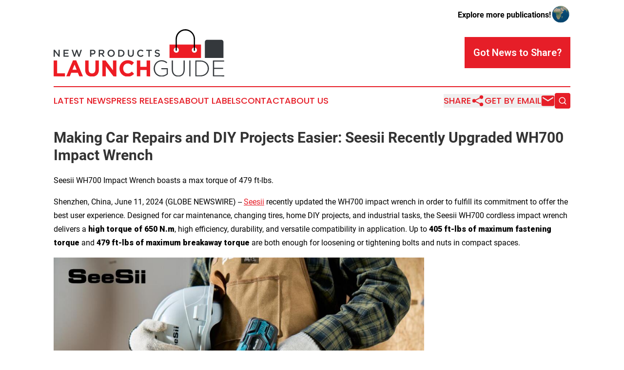

--- FILE ---
content_type: text/html;charset=utf-8
request_url: https://www.newproductslaunchguide.com/article/719071631-making-car-repairs-and-diy-projects-easier-seesii-recently-upgraded-wh700-impact-wrench
body_size: 9892
content:
<!DOCTYPE html>
<html lang="en">
<head>
  <title>Making Car Repairs and DIY Projects Easier: Seesii Recently Upgraded WH700 Impact Wrench | New Products Launch Guide</title>
  <meta charset="utf-8">
  <meta name="viewport" content="width=device-width, initial-scale=1">
    <meta name="description" content="New Products Launch Guide is an online news publication focusing on consumer goods: Bringing you the latest news on consumer products">
    <link rel="icon" href="https://cdn.newsmatics.com/agp/sites/newproductslaunchguide-favicon-1.png" type="image/png">
  <meta name="csrf-token" content="AMP_IQcPwDzMy388vyReREO1VAzeI3sHrr3z0qqoTgs=">
  <meta name="csrf-param" content="authenticity_token">
  <link href="/css/styles.min.css?v6eb3bc323562751890e3a74b24e16ad07f30b1f7" rel="stylesheet" data-turbo-track="reload">
  <link rel="stylesheet" href="/plugins/vanilla-cookieconsent/cookieconsent.css?v6eb3bc323562751890e3a74b24e16ad07f30b1f7">
  
<style type="text/css">
    :root {
        --color-primary-background: rgba(230, 30, 40, 0.2);
        --color-primary: #e61e28;
        --color-secondary: #34383c;
    }
</style>

  <script type="importmap">
    {
      "imports": {
          "adController": "/js/controllers/adController.js?v6eb3bc323562751890e3a74b24e16ad07f30b1f7",
          "alertDialog": "/js/controllers/alertDialog.js?v6eb3bc323562751890e3a74b24e16ad07f30b1f7",
          "articleListController": "/js/controllers/articleListController.js?v6eb3bc323562751890e3a74b24e16ad07f30b1f7",
          "dialog": "/js/controllers/dialog.js?v6eb3bc323562751890e3a74b24e16ad07f30b1f7",
          "flashMessage": "/js/controllers/flashMessage.js?v6eb3bc323562751890e3a74b24e16ad07f30b1f7",
          "gptAdController": "/js/controllers/gptAdController.js?v6eb3bc323562751890e3a74b24e16ad07f30b1f7",
          "hamburgerController": "/js/controllers/hamburgerController.js?v6eb3bc323562751890e3a74b24e16ad07f30b1f7",
          "labelsDescription": "/js/controllers/labelsDescription.js?v6eb3bc323562751890e3a74b24e16ad07f30b1f7",
          "searchController": "/js/controllers/searchController.js?v6eb3bc323562751890e3a74b24e16ad07f30b1f7",
          "videoController": "/js/controllers/videoController.js?v6eb3bc323562751890e3a74b24e16ad07f30b1f7",
          "navigationController": "/js/controllers/navigationController.js?v6eb3bc323562751890e3a74b24e16ad07f30b1f7"          
      }
    }
  </script>
  <script>
      (function(w,d,s,l,i){w[l]=w[l]||[];w[l].push({'gtm.start':
      new Date().getTime(),event:'gtm.js'});var f=d.getElementsByTagName(s)[0],
      j=d.createElement(s),dl=l!='dataLayer'?'&l='+l:'';j.async=true;
      j.src='https://www.googletagmanager.com/gtm.js?id='+i+dl;
      f.parentNode.insertBefore(j,f);
      })(window,document,'script','dataLayer','GTM-KGCXW2X');
  </script>

  <script>
    window.dataLayer.push({
      'cookie_settings': 'delta'
    });
  </script>
</head>
<body class="df-5 is-subpage">
<noscript>
  <iframe src="https://www.googletagmanager.com/ns.html?id=GTM-KGCXW2X"
          height="0" width="0" style="display:none;visibility:hidden"></iframe>
</noscript>
<div class="layout">

  <!-- Top banner -->
  <div class="max-md:hidden w-full content universal-ribbon-inner flex justify-end items-center">
    <a href="https://www.affinitygrouppublishing.com/" target="_blank" class="brands">
      <span class="font-bold text-black">Explore more publications!</span>
      <div>
        <img src="/images/globe.png" height="40" width="40" class="icon-globe"/>
      </div>
    </a>
  </div>
  <header data-controller="hamburger">
  <div class="content">
    <div class="header-top">
      <div class="flex gap-2 masthead-container justify-between items-center">
        <div class="mr-4 logo-container">
          <a href="/">
              <img src="https://cdn.newsmatics.com/agp/sites/newproductslaunchguide-logo-1.svg" alt="New Products Launch Guide"
                class="max-md:!h-[60px] lg:!max-h-[115px]" height="110"
                width="auto" />
          </a>
        </div>
        <button class="hamburger relative w-8 h-6">
          <span aria-hidden="true"
            class="block absolute h-[2px] w-9 bg-[--color-primary] transform transition duration-500 ease-in-out -translate-y-[15px]"></span>
          <span aria-hidden="true"
            class="block absolute h-[2px] w-7 bg-[--color-primary] transform transition duration-500 ease-in-out translate-x-[7px]"></span>
          <span aria-hidden="true"
            class="block absolute h-[2px] w-9 bg-[--color-primary] transform transition duration-500 ease-in-out translate-y-[15px]"></span>
        </button>
        <a href="/submit-news" class="max-md:hidden button button-upload-content button-primary w-fit">
          <span>Got News to Share?</span>
        </a>
      </div>
      <!--  Screen size line  -->
      <div class="absolute bottom-0 -ml-[20px] w-screen h-[1px] bg-[--color-primary] z-50 md:hidden">
      </div>
    </div>
    <!-- Navigation bar -->
    <div class="navigation is-hidden-on-mobile" id="main-navigation">
      <div class="w-full md:hidden">
        <div data-controller="search" class="relative w-full">
  <div data-search-target="form" class="relative active">
    <form data-action="submit->search#performSearch" class="search-form">
      <input type="text" name="query" placeholder="Search..." data-search-target="input" class="search-input md:hidden" />
      <button type="button" data-action="click->search#toggle" data-search-target="icon" class="button-search">
        <img height="18" width="18" src="/images/search.svg" />
      </button>
    </form>
  </div>
</div>

      </div>
      <nav class="navigation-part">
          <a href="/latest-news" class="nav-link">
            Latest News
          </a>
          <a href="/press-releases" class="nav-link">
            Press Releases
          </a>
          <a href="/about-labels" class="nav-link">
            About Labels
          </a>
          <a href="/contact" class="nav-link">
            Contact
          </a>
          <a href="/about" class="nav-link">
            About Us
          </a>
      </nav>
      <div class="w-full md:w-auto md:justify-end">
        <div data-controller="navigation" class="header-actions hidden">
  <button class="nav-link flex gap-1 items-center" onclick="window.ShareDialog.openDialog()">
    <span data-navigation-target="text">
      Share
    </span>
    <span class="icon-share"></span>
  </button>
  <button onclick="window.AlertDialog.openDialog()" class="nav-link nav-link-email flex items-center gap-1.5">
    <span data-navigation-target="text">
      Get by Email
    </span>
    <span class="icon-mail"></span>
  </button>
  <div class="max-md:hidden">
    <div data-controller="search" class="relative w-full">
  <div data-search-target="form" class="relative active">
    <form data-action="submit->search#performSearch" class="search-form">
      <input type="text" name="query" placeholder="Search..." data-search-target="input" class="search-input md:hidden" />
      <button type="button" data-action="click->search#toggle" data-search-target="icon" class="button-search">
        <img height="18" width="18" src="/images/search.svg" />
      </button>
    </form>
  </div>
</div>

  </div>
</div>

      </div>
      <a href="/submit-news" class="md:hidden uppercase button button-upload-content button-primary w-fit">
        <span>Got News to Share?</span>
      </a>
      <a href="https://www.affinitygrouppublishing.com/" target="_blank" class="nav-link-agp">
        Explore more publications!
        <img src="/images/globe.png" height="35" width="35" />
      </a>
    </div>
  </div>
</header>

  <div id="main-content" class="content">
    <div id="flash-message"></div>
    <h1>Making Car Repairs and DIY Projects Easier: Seesii Recently Upgraded WH700 Impact Wrench</h1>
<div class="press-release">
  <h2>Seesii WH700 Impact Wrench boasts a max torque of 479 ft-lbs.</h2>
      <p>Shenzhen, China, June  11, 2024  (GLOBE NEWSWIRE) -- <a href="https://www.globenewswire.com/Tracker?data=wpe_Tzgd_RcUlFJQYqS8xXNPh_7sHVTBRVrofmYfbW1-WSPTw7MeOuyLx8sFm1dfLhZa76oOTIH0LaSDJKCgcw==" rel="nofollow" target="_blank">Seesii</a>&#xA0;recently updated the WH700 impact wrench in order to fulfill its commitment to offer the best user experience. Designed for car maintenance, changing tires, home DIY projects, and industrial tasks, the Seesii WH700 cordless impact wrench delivers a&#xA0;<strong><b>high torque of 650 N.m</b></strong>, high efficiency, durability, and versatile compatibility in application. Up to&#xA0;<strong><b>405 ft-lbs of maximum fastening torque</b></strong>&#xA0;and&#xA0;<strong><b>479 ft-lbs of maximum breakaway torque</b></strong>&#xA0;are both enough for loosening or tightening bolts and nuts in compact spaces.&#xA0;  </p>    <p align="left"><img height="505" src="https://api.contentsyndicate.net/uploads/stonesPR/editor_image/51f0fb28-d21a-4053-820d-2d17f4bb31db.jpg" width="760">&#xA0; &#xA0; &#xA0; &#xA0; &#xA0; &#xA0; &#xA0; &#xA0; &#xA0; &#xA0; &#xA0; &#xA0; &#xA0; &#xA0; &#xA0; &#xA0; &#xA0; &#xA0; &#xA0; &#xA0; &#xA0; &#xA0; &#xA0; <br></p>    <p align="left">Seesii&#x2019;s&#xA0;<strong><b>upgraded brushless motor</b></strong>&#xA0;and&#xA0;<strong><b>large-capacity 4.0 lithium-ion batteries</b></strong>&#xA0;bring about a 53.5% increase in running time and a 50% increase in battery life. The WH700 impact wrench weighs just 4.12 pounds, and its good size is 7.87*8.78*2.76 inches (bare tool only). Despite its compact design and small size, Seesii WH700 got two&#xA0;<strong><b>driving modes</b></strong>&#xA0;(<strong><b>low level: 0-2600 RPM</b></strong>&#xA0;and&#xA0;<strong><b>high level: 0-3300 RPM</b></strong>). Users can pull the variable speed trigger to control or adjust the speed, providing great convenience in all situations.</p>    <p align="left"><img height="510" src="https://api.contentsyndicate.net/uploads/stonesPR/editor_image/2e6a80bf-02ed-449c-b1a6-7fbc7eded5d5.jpg" width="762">&#xA0;</p>    <p align="left">The Seesii WH700 cordless impact wrench is designed with a&#xA0;<strong><b>3-in-1 multifunctional</b></strong>&#xA0;feature to be suitable for wide applications. The impact wrench can serve as an&#xA0;<strong><b>impact driller</b></strong>&#xA0;and&#xA0;<strong><b>screwdriver</b></strong>&#xA0;as well, allowing end-users to perform a variety of challenging tasks with one tool. The Seesii WH700 impact wrench greatly improves work efficiency for automotive technicians, engineers, DIY enthusiasts, and home users.&#xA0;</p>    <p align="left"><img height="511" src="https://api.contentsyndicate.net/uploads/stonesPR/editor_image/09d75f29-7973-4dd0-8510-5ef849bf511c.jpg" width="761"><br></p>    <p align="left">The cordless impact wrench features&#xA0;<strong><b>Forward and Reverse Mode</b></strong>&#xA0;where the&#xA0;<strong><b>brake-stop device</b></strong>&#xA0;will be activated to prevent the nut or bolt from flying everywhere once the nut or bolt is loosened. The&#xA0;<strong><b>cordless and lightweight design</b></strong>&#xA0;and&#xA0;<strong><b>built-in LED</b></strong>&#xA0;<strong><b>light</b></strong>&#xA0;ensure the safe operation of the impact wrench even in a dark environment.</p>    <p align="left">&#xA0;<img height="503" src="https://api.contentsyndicate.net/uploads/stonesPR/editor_image/b6e8d4f8-5872-4ad8-ab8b-c58d1d298b60.jpg" width="759">&#xA0;</p>    <p align="left">Moreover, before you explore the Seesii impact wrench WH700 on official website or Amazon, please be sure to take note of the upcoming&#xA0;<strong><b>Father's Day event--Empower Dad</b></strong><strong><b>&#x2019;</b></strong><strong><b>s Tools</b></strong>. Seesii prepares special events to honor all super dads around the world. You can join us for the Father's Day GIVEAWAY on Seesii&#x2019;s official Facebook, Instagram, or YouTube. Additionally, you can get 10% off while purchasing the WH700 impact wrench and the WH1000 impact wrench. The event will be closed on&#xA0;<strong><b>June 20th</b></strong>&#xA0;(EST).</p>    <p align="left">Visit Seesii official social media channels at&#xA0;<a href="https://www.globenewswire.com/Tracker?data=bbIdLy8_hN6FnQEYktzhwVJuz5baeZUiPQrBK9OlkKLpy8aEeEKFmWHUG-h5VRoxz9prxid_RhnQ88OWf6jwgWQPsqmhWSQ7KEckjQEdUbU=" rel="nofollow" target="_blank"><u>https://bit.ly/3yKYA6L</u></a>&#xA0;to learn about more information about the Seesii&#xA0;<strong><b>Father</b></strong><strong><b>&#x2019;</b></strong><strong><b>s Day GIVEAWAY&#xA0;</b></strong>and&#xA0;<strong><b>10% off discount</b></strong>&#xA0;celebration event.</p>    <p align="left">Bonus for Discount Code:</p>    <p align="left">WH700&#xA0;Impact Wrench&#xA0; CODE:&#xA0;10offWH700&#xA0;<a href="https://www.globenewswire.com/Tracker?data=bbIdLy8_hN6FnQEYktzhwZ2W-YObK05gTMOPTCL4XXMV2KV5yDoxw8VqkUdb-GGv6AU8w0P9FschYzfzi4X3mpmLVA79qGraCgkupor6dy4=" rel="nofollow" target="_blank"><u>https://amzn.to/3KNRAZD</u></a>&#xA0;&#xA0;<br>WH1000&#xA0;Impact Wench&#xA0;&#xA0;CODE: 10offWH1000&#xA0;<a href="https://www.globenewswire.com/Tracker?data=bbIdLy8_hN6FnQEYktzhwanUkPVOWx8R-7tu57XZCThdSYLj0GjGYZJLOCl0EsKVfes8Jgd34_gHt-lSdxvT0thyShLRNvt384ta5VFouhY=" rel="nofollow" target="_blank"><u>https://amzn.to/4bK4nI2</u></a><br></p>    <p align="left">Besides&#xA0;Seesii&#xA0;powerful impact wrench WH700 and the Father&#x2019;s Day celebration event, Seesii&#x2019;s other categories of products are provided for all consumers to meet various needs. The Seesii CH666 2-in-1 cordless pole saw and the Seesii SC8B Mini Chainsaw are both the best tools for branch trimming, wood cutting, and gardening.</p>    <p align="left">For more information about Seesii and Seesii&#x2019;s products, please visit the official website below or follow Seesii on Facebook and Instagram.</p>    <p align="left"><u>About Seesii:</u></p>    <p align="left"><a href="https://www.globenewswire.com/Tracker?data=wpe_Tzgd_RcUlFJQYqS8xWs5dM8UBhdSfIuf9EYqzF8sdgwsIzEgQUE2M6J_fJB6Yll4ziRId9zidm9FQdUliw==" rel="nofollow" target="_blank">Seesii</a>&#xA0;is an emerging brand dedicated to producing innovative and high-quality power tools. Inspired by Seesii&#x2019;s vision&#x2014;to focus on tool innovation, providing cordless tools with accessible power and precision&#x2014;Seesii&#x2019;s R&amp;D team continuously improves the technology, upgrades the manufacturing process, and explores new materials. The full line of Seesii products is quite comprehensive, including impact wrenches, chainsaws, angle grinders, pruning shears, professional diagnostic tools, and accessories. Over 100 kinds of popular power tools have been sold worldwide. The statistic speaks volumes about the performance and reliability of Seesii tools. What&#x2019;s more, Seesii offers exceptional products at an affordable price, paired with excellent after-sales support with a 3-year warranty and a 24-hour quick reply. This reinforces Seesii&#x2019;s reputation as dependable and long-lasting tools in its class.</p>    <p align="left">Website:&#xA0;</p>    <p align="left">US:<a href="https://www.globenewswire.com/Tracker?data=[base64]" rel="nofollow" target="_blank"><u>https://www.amazon.com/stores/page/0C4FF818-5CA9-494D-A51C-EE6B4594A396?maas=maas_adg_52B69BC084BB30342BEEEBCB3FAE8A02_afap_abs&amp;ref_=aa_maas&amp;tag=maas&amp;ingress=2&amp;visitId=e6415c26-8ece-49f5-a812-222f10e5556e&amp;store</u></a><br></p>    <p align="left">UK:<a href="https://www.globenewswire.com/Tracker?data=[base64]" rel="nofollow" target="_blank"><u>https://www.amazon.co.uk/stores/page/C65B8BEC-0104-4B53-9171-DADC8928639A?maas=maas_adg_E7D6EA202B51849933674E07DCC72823_afap_abs&amp;ref_=aa_maas&amp;tag=maas&amp;ingress=0&amp;visitId=cc905cf9-6f83-4236-a0f4-7e3f9b270c4a</u></a><br></p>    <p align="left">IT:<a href="https://www.globenewswire.com/Tracker?data=[base64]" rel="nofollow" target="_blank"><u>https://www.amazon.it/stores/Seesii/page/A2583150-4EC1-40CA-A80A-981E2060CF3C?maas=maas_adg_870F46270AF5DCF419562F3451D9342C_afap_abs&amp;ref_=aa_maas&amp;tag=maas</u></a><br></p>    <p align="left">DE:<a href="https://www.globenewswire.com/Tracker?data=[base64]" rel="nofollow" target="_blank"><u>https://www.amazon.de/stores/page/DCDD6ACC-DE5A-4B6B-9B39-7FDFEE87E30B?maas=maas_adg_3083EF8754652583C2ED2D15B30FB771_afap_abs&amp;ref_=aa_maas&amp;tag=maas</u></a><br></p>    <p align="left"><u><a href="https://www.globenewswire.com/Tracker?data=bbIdLy8_hN6FnQEYktzhwcubd1LPye8ed9LlVegHtFTx42sJOlRoutXbonLH29pR3JD2mrIFgmKRI1GdhUo4Nib58rrzlrqzmTrAUVSII90=" rel="nofollow" target="_blank">https://www.seesiius.com/</a></u><br></p> <img class="__GNW8366DE3E__IMG" src="https://www.globenewswire.com/newsroom/ti?nf=OTE1MjA4MSM2MzEyNTMxIzUwMDEyNTQ5NA=="> <br><img src="https://ml.globenewswire.com/media/ZTU2M2ZjYWUtODI3YS00YTJkLWIxNmYtMjZiMjVkMTk1MTlhLTUwMDEyNTQ5NA==/tiny/Seesii.png" referrerpolicy="no-referrer-when-downgrade"><pre>Fona Feng
SeeSii
marketing(at)seesiius.com
https://www.seesiius.com/


</pre>
<p><a href="https://www.globenewswire.com/NewsRoom/AttachmentNg/0eed897e-e4eb-4624-b7de-00918fc671fd" rel="nofollow"><img src="https://ml.globenewswire.com/media/0eed897e-e4eb-4624-b7de-00918fc671fd/small/seesii-logo-jpg.jpg" border="0" width="150" height="43" alt="Primary Logo"></a></p>
    <p>
  Legal Disclaimer:
</p>
<p>
  EIN Presswire provides this news content "as is" without warranty of any kind. We do not accept any responsibility or liability
  for the accuracy, content, images, videos, licenses, completeness, legality, or reliability of the information contained in this
  article. If you have any complaints or copyright issues related to this article, kindly contact the author above.
</p>
<img class="prtr" src="https://www.einpresswire.com/tracking/article.gif?t=5&a=_9xgr3toVT3nHagu&i=8QP57XxThCzeXEli" alt="">
</div>

  </div>
</div>
<footer class="footer footer-with-line">
  <div class="content flex flex-col">
    <p class="footer-text text-sm mb-4 order-2 lg:order-1">© 1995-2026 Newsmatics Inc. dba Affinity Group Publishing &amp; New Products Launch Guide. All Rights Reserved.</p>
    <div class="footer-nav lg:mt-2 mb-[30px] lg:mb-0 flex gap-7 flex-wrap justify-center order-1 lg:order-2">
        <a href="/about" class="footer-link">About</a>
        <a href="/archive" class="footer-link">Press Release Archive</a>
        <a href="/submit-news" class="footer-link">Submit Press Release</a>
        <a href="/legal/terms" class="footer-link">Terms &amp; Conditions</a>
        <a href="/legal/dmca" class="footer-link">Copyright/DMCA Policy</a>
        <a href="/legal/privacy" class="footer-link">Privacy Policy</a>
        <a href="/contact" class="footer-link">Contact</a>
    </div>
  </div>
</footer>
<div data-controller="dialog" data-dialog-url-value="/" data-action="click->dialog#clickOutside">
  <dialog
    class="modal-shadow fixed backdrop:bg-black/20 z-40 text-left bg-white rounded-full w-[350px] h-[350px] overflow-visible"
    data-dialog-target="modal"
  >
    <div class="text-center h-full flex items-center justify-center">
      <button data-action="click->dialog#close" type="button" class="modal-share-close-button">
        ✖
      </button>
      <div>
        <div class="mb-4">
          <h3 class="font-bold text-[28px] mb-3">Share us</h3>
          <span class="text-[14px]">on your social networks:</span>
        </div>
        <div class="flex gap-6 justify-center text-center">
          <a href="https://www.facebook.com/sharer.php?u=https://www.newproductslaunchguide.com" class="flex flex-col items-center font-bold text-[#4a4a4a] text-sm" target="_blank">
            <span class="h-[55px] flex items-center">
              <img width="40px" src="/images/fb.png" alt="Facebook" class="mb-2">
            </span>
            <span class="text-[14px]">
              Facebook
            </span>
          </a>
          <a href="https://www.linkedin.com/sharing/share-offsite/?url=https://www.newproductslaunchguide.com" class="flex flex-col items-center font-bold text-[#4a4a4a] text-sm" target="_blank">
            <span class="h-[55px] flex items-center">
              <img width="40px" height="40px" src="/images/linkedin.png" alt="LinkedIn" class="mb-2">
            </span>
            <span class="text-[14px]">
            LinkedIn
            </span>
          </a>
        </div>
      </div>
    </div>
  </dialog>
</div>

<div data-controller="alert-dialog" data-action="click->alert-dialog#clickOutside">
  <dialog
    class="fixed backdrop:bg-black/20 modal-shadow z-40 text-left bg-white rounded-full w-full max-w-[450px] aspect-square overflow-visible"
    data-alert-dialog-target="modal">
    <div class="flex items-center text-center -mt-4 h-full flex-1 p-8 md:p-12">
      <button data-action="click->alert-dialog#close" type="button" class="modal-close-button">
        ✖
      </button>
      <div class="w-full" data-alert-dialog-target="subscribeForm">
        <img class="w-8 mx-auto mb-4" src="/images/agps.svg" alt="AGPs" />
        <p class="md:text-lg">Get the latest news on this topic.</p>
        <h3 class="dialog-title mt-4">SIGN UP FOR FREE TODAY</h3>
        <form data-action="submit->alert-dialog#submit" method="POST" action="/alerts">
  <input type="hidden" name="authenticity_token" value="AMP_IQcPwDzMy388vyReREO1VAzeI3sHrr3z0qqoTgs=">

  <input data-alert-dialog-target="fullnameInput" type="text" name="fullname" id="fullname" autocomplete="off" tabindex="-1">
  <label>
    <input data-alert-dialog-target="emailInput" placeholder="Email address" name="email" type="email"
      value=""
      class="rounded-xs mb-2 block w-full bg-white px-4 py-2 text-gray-900 border-[1px] border-solid border-gray-600 focus:border-2 focus:border-gray-800 placeholder:text-gray-400"
      required>
  </label>
  <div class="text-red-400 text-sm" data-alert-dialog-target="errorMessage"></div>

  <input data-alert-dialog-target="timestampInput" type="hidden" name="timestamp" value="1769895130" autocomplete="off" tabindex="-1">

  <input type="submit" value="Sign Up"
    class="!rounded-[3px] w-full mt-2 mb-4 bg-primary px-5 py-2 leading-5 font-semibold text-white hover:color-primary/75 cursor-pointer">
</form>
<a data-action="click->alert-dialog#close" class="text-black underline hover:no-underline inline-block mb-4" href="#">No Thanks</a>
<p class="text-[15px] leading-[22px]">
  By signing to this email alert, you<br /> agree to our
  <a href="/legal/terms" class="underline text-primary hover:no-underline" target="_blank">Terms & Conditions</a>
</p>

      </div>
      <div data-alert-dialog-target="checkEmail" class="hidden">
        <img class="inline-block w-9" src="/images/envelope.svg" />
        <h3 class="dialog-title">Check Your Email</h3>
        <p class="text-lg mb-12">We sent a one-time activation link to <b data-alert-dialog-target="userEmail"></b>.
          Just click on the link to
          continue.</p>
        <p class="text-lg">If you don't see the email in your inbox, check your spam folder or <a
            class="underline text-primary hover:no-underline" data-action="click->alert-dialog#showForm" href="#">try
            again</a>
        </p>
      </div>

      <!-- activated -->
      <div data-alert-dialog-target="activated" class="hidden">
        <img class="w-8 mx-auto mb-4" src="/images/agps.svg" alt="AGPs" />
        <h3 class="dialog-title">SUCCESS</h3>
        <p class="text-lg">You have successfully confirmed your email and are subscribed to <b>
            New Products Launch Guide
          </b> daily
          news alert.</p>
      </div>
      <!-- alreadyActivated -->
      <div data-alert-dialog-target="alreadyActivated" class="hidden">
        <img class="w-8 mx-auto mb-4" src="/images/agps.svg" alt="AGPs" />
        <h3 class="dialog-title">Alert was already activated</h3>
        <p class="text-lg">It looks like you have already confirmed and are receiving the <b>
            New Products Launch Guide
          </b> daily news
          alert.</p>
      </div>
      <!-- activateErrorMessage -->
      <div data-alert-dialog-target="activateErrorMessage" class="hidden">
        <img class="w-8 mx-auto mb-4" src="/images/agps.svg" alt="AGPs" />
        <h3 class="dialog-title">Oops!</h3>
        <p class="text-lg mb-4">It looks like something went wrong. Please try again.</p>
        <form data-action="submit->alert-dialog#submit" method="POST" action="/alerts">
  <input type="hidden" name="authenticity_token" value="AMP_IQcPwDzMy388vyReREO1VAzeI3sHrr3z0qqoTgs=">

  <input data-alert-dialog-target="fullnameInput" type="text" name="fullname" id="fullname" autocomplete="off" tabindex="-1">
  <label>
    <input data-alert-dialog-target="emailInput" placeholder="Email address" name="email" type="email"
      value=""
      class="rounded-xs mb-2 block w-full bg-white px-4 py-2 text-gray-900 border-[1px] border-solid border-gray-600 focus:border-2 focus:border-gray-800 placeholder:text-gray-400"
      required>
  </label>
  <div class="text-red-400 text-sm" data-alert-dialog-target="errorMessage"></div>

  <input data-alert-dialog-target="timestampInput" type="hidden" name="timestamp" value="1769895130" autocomplete="off" tabindex="-1">

  <input type="submit" value="Sign Up"
    class="!rounded-[3px] w-full mt-2 mb-4 bg-primary px-5 py-2 leading-5 font-semibold text-white hover:color-primary/75 cursor-pointer">
</form>
<a data-action="click->alert-dialog#close" class="text-black underline hover:no-underline inline-block mb-4" href="#">No Thanks</a>
<p class="text-[15px] leading-[22px]">
  By signing to this email alert, you<br /> agree to our
  <a href="/legal/terms" class="underline text-primary hover:no-underline" target="_blank">Terms & Conditions</a>
</p>

      </div>

      <!-- deactivated -->
      <div data-alert-dialog-target="deactivated" class="hidden">
        <img class="w-8 mx-auto mb-4" src="/images/agps.svg" alt="AGPs" />
        <h3 class="dialog-title">You are Unsubscribed!</h3>
        <p class="text-lg">You are no longer receiving the <b>
            New Products Launch Guide
          </b>daily news alert.</p>
      </div>
      <!-- alreadyDeactivated -->
      <div data-alert-dialog-target="alreadyDeactivated" class="hidden">
        <img class="w-8 mx-auto mb-4" src="/images/agps.svg" alt="AGPs" />
        <h3 class="dialog-title">You have already unsubscribed!</h3>
        <p class="text-lg">You are no longer receiving the <b>
            New Products Launch Guide
          </b> daily news alert.</p>
      </div>
      <!-- deactivateErrorMessage -->
      <div data-alert-dialog-target="deactivateErrorMessage" class="hidden">
        <img class="w-8 mx-auto mb-4" src="/images/agps.svg" alt="AGPs" />
        <h3 class="dialog-title">Oops!</h3>
        <p class="text-lg">Try clicking the Unsubscribe link in the email again and if it still doesn't work, <a
            href="/contact">contact us</a></p>
      </div>
    </div>
  </dialog>
</div>

<script src="/plugins/vanilla-cookieconsent/cookieconsent.umd.js?v6eb3bc323562751890e3a74b24e16ad07f30b1f7"></script>
  <script src="/js/cookieconsent.js?v6eb3bc323562751890e3a74b24e16ad07f30b1f7"></script>

<script type="module" src="/js/app.js?v6eb3bc323562751890e3a74b24e16ad07f30b1f7"></script>
</body>
</html>


--- FILE ---
content_type: image/svg+xml
request_url: https://cdn.newsmatics.com/agp/sites/newproductslaunchguide-logo-1.svg
body_size: 13796
content:
<?xml version="1.0" encoding="UTF-8" standalone="no"?>
<svg
   xmlns:dc="http://purl.org/dc/elements/1.1/"
   xmlns:cc="http://creativecommons.org/ns#"
   xmlns:rdf="http://www.w3.org/1999/02/22-rdf-syntax-ns#"
   xmlns:svg="http://www.w3.org/2000/svg"
   xmlns="http://www.w3.org/2000/svg"
   xmlns:sodipodi="http://sodipodi.sourceforge.net/DTD/sodipodi-0.dtd"
   xmlns:inkscape="http://www.inkscape.org/namespaces/inkscape"
   id="Layer_1"
   data-name="Layer 1"
   viewBox="0 0 400.07001 110.42313"
   version="1.1"
   sodipodi:docname="NewProductsLaunchGuide-logo-b21-SVG_cropped.svg"
   width="400.07001"
   height="110.42313"
   inkscape:version="0.92.3 (2405546, 2018-03-11)">
  <metadata
     id="metadata63">
    <rdf:RDF>
      <cc:Work
         rdf:about="">
        <dc:format>image/svg+xml</dc:format>
        <dc:type
           rdf:resource="http://purl.org/dc/dcmitype/StillImage" />
      </cc:Work>
    </rdf:RDF>
  </metadata>
  <sodipodi:namedview
     pagecolor="#ffffff"
     bordercolor="#666666"
     borderopacity="1"
     objecttolerance="10"
     gridtolerance="10"
     guidetolerance="10"
     inkscape:pageopacity="0"
     inkscape:pageshadow="2"
     inkscape:window-width="640"
     inkscape:window-height="480"
     id="namedview61"
     showgrid="false"
     inkscape:zoom="0.835"
     inkscape:cx="200.07"
     inkscape:cy="55.212951"
     inkscape:window-x="0"
     inkscape:window-y="0"
     inkscape:window-maximized="0"
     inkscape:current-layer="Layer_1" />
  <defs
     id="defs4">
    <style
       id="style2">.cls-1{fill:#ed1c24;}.cls-2{fill:#34383c;}.cls-3{fill:#fff;}</style>
  </defs>
  <path
     class="cls-1"
     d="M 0.07,109.79017 V 72.870174 h 8.14 v 29.619996 h 18.42 v 7.34 z"
     id="path6"
     inkscape:connector-curvature="0"
     style="fill:#ed1c24" />
  <path
     class="cls-1"
     d="m 60.26,109.79017 -3.38,-8.29 H 41.26 l -3.39,8.29 H 29.59 L 45.42,72.570174 h 7.5 l 15.84,37.219996 z m -11.19,-27.449996 -4.91,12 h 9.82 z"
     id="path8"
     inkscape:connector-curvature="0"
     style="fill:#ed1c24" />
  <path
     class="cls-1"
     d="m 104.96,101.03017 a 14,14 0 0 1 -3.25,5.2 13.19,13.19 0 0 1 -5.12,3.11 20.54,20.54 0 0 1 -6.71,1 q -7.44,0 -11.72,-4.12 -4.28,-4.12 -4.27,-12.299996 v -21.05 h 8.13 v 20.91 q 0,4.54 2.11,6.839996 a 7.56,7.56 0 0 0 5.86,2.3 7.7,7.7 0 0 0 5.86,-2.22 q 2.11,-2.219996 2.11,-6.649996 v -21.18 h 8.13 v 20.86 a 21.4,21.4 0 0 1 -1.13,7.299996 z"
     id="path10"
     inkscape:connector-curvature="0"
     style="fill:#ed1c24" />
  <path
     class="cls-1"
     d="M 140.31,109.79017 122.4,86.300174 v 23.489996 h -8 V 72.870174 h 7.5 l 17.32,22.76 v -22.76 h 8 v 36.999996 z"
     id="path12"
     inkscape:connector-curvature="0"
     style="fill:#ed1c24" />
  <path
     class="cls-1"
     d="m 185.61,106.57017 a 18.23,18.23 0 0 1 -3.36,2.09 17.37,17.37 0 0 1 -4,1.31 24.06,24.06 0 0 1 -4.86,0.45 19.21,19.21 0 0 1 -7.55,-1.47 18.8,18.8 0 0 1 -6,-4 18.46,18.46 0 0 1 -4,-6.049996 19.44,19.44 0 0 1 -1.43,-7.44 v -0.11 a 19.31,19.31 0 0 1 1.43,-7.42 19.09,19.09 0 0 1 4,-6.07 18.59,18.59 0 0 1 6.07,-4.12 19.86,19.86 0 0 1 7.82,-1.5 24.51,24.51 0 0 1 4.72,0.42 19.65,19.65 0 0 1 3.88,1.16 16.48,16.48 0 0 1 3.22,1.8 21.91,21.91 0 0 1 2.75,2.32 l -5.17,6 a 19.62,19.62 0 0 0 -4.41,-3.06 11.25,11.25 0 0 0 -5,-1.11 10.44,10.44 0 0 0 -4.3,0.89 10.15,10.15 0 0 0 -3.4,2.49 11.44,11.44 0 0 0 -2.22,3.67 12.38,12.38 0 0 0 -0.79,4.46 v 0.1 a 12.63,12.63 0 0 0 0.79,4.49 11.89,11.89 0 0 0 2.19,3.7 10.17,10.17 0 0 0 3.38,2.499996 10.1,10.1 0 0 0 4.35,0.93 11.36,11.36 0 0 0 5.36,-1.16 20.89,20.89 0 0 0 4.36,-3.169996 l 5.17,5.229996 a 27.86,27.86 0 0 1 -3,2.67 z"
     id="path14"
     inkscape:connector-curvature="0"
     style="fill:#ed1c24" />
  <path
     class="cls-1"
     d="M 218.18,109.79017 V 94.950174 h -15 v 14.839996 h -8.14 V 72.870174 h 8.14 v 14.63 h 15 v -14.63 h 8.13 v 36.999996 z"
     id="path16"
     inkscape:connector-curvature="0"
     style="fill:#ed1c24" />
  <path
     class="cls-2"
     d="m 261.45,108.77017 a 20.14,20.14 0 0 1 -8.26,1.65 19.47,19.47 0 0 1 -7.84,-1.5 17,17 0 0 1 -5.84,-4.05 18.2,18.2 0 0 1 -3.64,-5.999996 21.18,21.18 0 0 1 -1.27,-7.37 v -0.11 a 20.18,20.18 0 0 1 1.3,-7.2 18.63,18.63 0 0 1 3.69,-6.1 18,18 0 0 1 5.78,-4.23 17.59,17.59 0 0 1 7.5,-1.58 25.1,25.1 0 0 1 4.14,0.31 17.68,17.68 0 0 1 3.49,1 18.6,18.6 0 0 1 3.06,1.53 23.37,23.37 0 0 1 2.83,2.06 l -1.8,2.05 a 20.18,20.18 0 0 0 -4.93,-3.16 16.67,16.67 0 0 0 -6.95,-1.27 14.33,14.33 0 0 0 -6.18,1.32 15.14,15.14 0 0 0 -4.83,3.58 16.44,16.44 0 0 0 -3.14,5.17 18.4,18.4 0 0 0 -1.1,6.33 v 0.1 a 19.82,19.82 0 0 0 1.07,6.65 15,15 0 0 0 3.15,5.269996 14.46,14.46 0 0 0 5,3.48 16.59,16.59 0 0 0 6.62,1.27 17.23,17.23 0 0 0 3.44,-0.35 19.68,19.68 0 0 0 3.19,-0.92 19.38,19.38 0 0 0 2.83,-1.34 17.14,17.14 0 0 0 2.32,-1.61 V 93.160174 h -12.37 v -2.48 h 15 v 14.189996 a 25.1,25.1 0 0 1 -6.26,3.9 z"
     id="path18"
     inkscape:connector-curvature="0"
     style="fill:#34383c" />
  <path
     class="cls-2"
     d="m 306.25,101.11017 a 14.22,14.22 0 0 1 -3.11,5.09 13.09,13.09 0 0 1 -4.78,3.12 17.26,17.26 0 0 1 -6.15,1.05 17.32,17.32 0 0 1 -6.1,-1 13.1,13.1 0 0 1 -4.81,-3.06 13.84,13.84 0 0 1 -3.14,-5 19.47,19.47 0 0 1 -1.11,-6.859996 v -21.58 h 2.78 v 21.33 q 0,6.599996 3.3,10.169996 3.3,3.57 9.18,3.5 a 14.27,14.27 0 0 0 5.07,-0.85 10,10 0 0 0 3.88,-2.53 11.29,11.29 0 0 0 2.48,-4.22 17.76,17.76 0 0 0 0.87,-5.859996 v -21.54 h 2.75 v 21.28 a 20.36,20.36 0 0 1 -1.11,6.959996 z"
     id="path20"
     inkscape:connector-curvature="0"
     style="fill:#34383c" />
  <path
     class="cls-2"
     d="M 318.13,109.79017 V 72.870174 h 2.7 v 36.999996 z"
     id="path22"
     inkscape:connector-curvature="0"
     style="fill:#34383c" />
  <path
     class="cls-2"
     d="m 362.74,98.600174 a 17.09,17.09 0 0 1 -4,5.859996 19.17,19.17 0 0 1 -6.23,3.91 21.48,21.48 0 0 1 -7.94,1.42 H 332.23 V 72.870174 h 12.3 a 21.89,21.89 0 0 1 7.94,1.4 18.77,18.77 0 0 1 6.23,3.88 17.26,17.26 0 0 1 4,5.83 18.42,18.42 0 0 1 1.43,7.27 v 0.1 a 18.59,18.59 0 0 1 -1.39,7.25 z m -1.42,-7.29 a 16.3,16.3 0 0 0 -1.19,-6.2 15.35,15.35 0 0 0 -3.3,-5.08 15.73,15.73 0 0 0 -5.28,-3.44 18.26,18.26 0 0 0 -7,-1.27 h -9.58 v 31.999996 h 9.56 a 18.45,18.45 0 0 0 7,-1.25 15.91,15.91 0 0 0 5.3,-3.39 15.18,15.18 0 0 0 3.35,-4.999996 16.18,16.18 0 0 0 1.19,-6.22 z"
     id="path24"
     inkscape:connector-curvature="0"
     style="fill:#34383c" />
  <path
     class="cls-2"
     d="M 373.51,109.79017 V 72.870174 h 26.32 v 2.49 h -23.57 v 14.62 h 21.17 v 2.48 h -21.17 v 14.889996 h 23.81 v 2.48 z"
     id="path26"
     inkscape:connector-curvature="0"
     style="fill:#34383c" />
  <rect
     class="cls-1"
     x="271.75"
     y="35.760174"
     width="73.889999"
     height="31.200001"
     id="rect28"
     style="fill:#ed1c24" />
  <circle
     class="cls-3"
     cx="287.62"
     cy="48.620174"
     r="6.1300001"
     id="circle30"
     style="fill:#ffffff" />
  <circle
     class="cls-3"
     cx="330.10001"
     cy="48.620174"
     r="6.1300001"
     id="circle32"
     style="fill:#ffffff" />
  <path
     class="cls-2"
     d="m 359.57,24.600174 h 33.67 a 5,5 0 0 1 5,5 v 37.4 h -43.62 v -37.45 a 5,5 0 0 1 5,-5 z"
     id="path34"
     inkscape:connector-curvature="0"
     style="fill:#34383c" />
  <path
     d="M 309.46,0.01017386 A 22.73,22.73 0 0 0 286.05,22.730174 v 26.14 a 1.49,1.49 0 0 0 1.49,1.49 1.49,1.49 0 0 0 1.49,-1.49 v -25.7 a 20.53,20.53 0 0 1 6.13,-14.5300001 19.3,19.3 0 0 1 14,-5.66 19.82,19.82 0 0 1 19.4,19.7400001 v 26.15 a 1.5,1.5 0 0 0 3,0 v -25.67 c -0.06,-12.43 -9.95,-22.83000014 -22.1,-23.19000014 z"
     id="path36"
     inkscape:connector-curvature="0" />
  <path
     class="cls-2"
     d="m 11.41,47.790174 h 2.83 v 16.27 h -2.41 l -9,-11.57 v 11.57 H 0 v -16.27 h 2.64 l 8.7,11.25 z"
     id="path38"
     inkscape:connector-curvature="0"
     style="fill:#34383c" />
  <path
     class="cls-2"
     d="m 35.11,50.370174 h -9.2 v 4.19 h 8.15 v 2.57 h -8.15 v 4.35 h 9.31 v 2.58 H 23.07 v -16.27 h 12 z"
     id="path40"
     inkscape:connector-curvature="0"
     style="fill:#34383c" />
  <path
     class="cls-2"
     d="m 53,47.750174 h 2.42 l 4,12.1 3.88,-12.06 h 3 l -5.67,16.38 h -2.46 l -4,-11.68 -4,11.68 H 47.7 l -5.67,-16.38 h 3.09 l 3.88,12.06 z"
     id="path42"
     inkscape:connector-curvature="0"
     style="fill:#34383c" />
  <path
     class="cls-2"
     d="m 97.56,55.670174 a 4.78,4.78 0 0 1 -1.4,1.74 6.15,6.15 0 0 1 -2.07,1.06 8.71,8.71 0 0 1 -2.54,0.36 h -3.23 v 5.23 h -2.84 v -16.27 h 6.41 a 8,8 0 0 1 2.57,0.39 5.3,5.3 0 0 1 2,1.1 4.83,4.83 0 0 1 1.24,1.72 5.78,5.78 0 0 1 0.42,2.25 5.45,5.45 0 0 1 -0.56,2.42 z m -3.35,-4.56 a 4.08,4.08 0 0 0 -2.56,-0.74 h -3.33 v 5.88 h 3.33 a 3.88,3.88 0 0 0 2.58,-0.8 2.67,2.67 0 0 0 0.94,-2.14 2.59,2.59 0 0 0 -0.96,-2.2 z"
     id="path44"
     inkscape:connector-curvature="0"
     style="fill:#34383c" />
  <path
     class="cls-2"
     d="m 116.08,64.060174 -4,-5.67 h -3.59 v 5.67 h -2.83 v -16.27 h 7.25 a 8.25,8.25 0 0 1 2.52,0.36 5.5,5.5 0 0 1 1.9,1 4.4,4.4 0 0 1 1.2,1.62 5.36,5.36 0 0 1 0.42,2.15 5.49,5.49 0 0 1 -0.29,1.83 4.93,4.93 0 0 1 -0.8,1.42 4.91,4.91 0 0 1 -1.22,1 5.93,5.93 0 0 1 -1.57,0.66 l 4.39,6.16 z m -0.93,-13 a 4,4 0 0 0 -2.5,-0.69 h -4.17 v 5.5 h 4.2 a 3.71,3.71 0 0 0 2.44,-0.75 2.47,2.47 0 0 0 0.92,-2 2.43,2.43 0 0 0 -0.89,-2.06 z"
     id="path46"
     inkscape:connector-curvature="0"
     style="fill:#34383c" />
  <path
     class="cls-2"
     d="m 142.76,59.160174 a 8.24,8.24 0 0 1 -1.77,2.68 8.65,8.65 0 0 1 -2.7,1.83 8.67,8.67 0 0 1 -3.43,0.67 8.51,8.51 0 0 1 -3.44,-0.67 8.06,8.06 0 0 1 -2.67,-1.8 8,8 0 0 1 -1.75,-2.67 8.44,8.44 0 0 1 -0.63,-3.25 8.48,8.48 0 0 1 0.63,-3.25 8.18,8.18 0 0 1 1.77,-2.69 8.69,8.69 0 0 1 2.69,-1.82 8.58,8.58 0 0 1 3.44,-0.67 8.72,8.72 0 0 1 3.44,0.66 8.06,8.06 0 0 1 2.67,1.8 8.19,8.19 0 0 1 1.75,2.67 8.66,8.66 0 0 1 0.62,3.25 8.71,8.71 0 0 1 -0.62,3.26 z m -2.78,-5.45 a 5.64,5.64 0 0 0 -1.15,-1.84 5.72,5.72 0 0 0 -1.75,-1.26 5.53,5.53 0 0 0 -2.23,-0.46 5.22,5.22 0 0 0 -2.22,0.46 5.18,5.18 0 0 0 -1.74,1.23 5.85,5.85 0 0 0 -1.12,1.83 6.23,6.23 0 0 0 -0.41,2.24 6.28,6.28 0 0 0 0.41,2.25 5.59,5.59 0 0 0 1.14,1.84 5.41,5.41 0 0 0 1.75,1.26 5.33,5.33 0 0 0 2.23,0.46 5.37,5.37 0 0 0 2.22,-0.45 5.24,5.24 0 0 0 1.73,-1.23 5.63,5.63 0 0 0 1.13,-1.84 6.18,6.18 0 0 0 0.4,-2.24 6.18,6.18 0 0 0 -0.39,-2.25 z"
     id="path48"
     inkscape:connector-curvature="0"
     style="fill:#34383c" />
  <path
     class="cls-2"
     d="m 165.57,59.120174 a 7.54,7.54 0 0 1 -1.78,2.59 8.18,8.18 0 0 1 -2.74,1.72 9.38,9.38 0 0 1 -3.49,0.63 h -6.07 v -16.27 h 6.07 a 9.58,9.58 0 0 1 3.49,0.62 8.16,8.16 0 0 1 2.74,1.71 7.6,7.6 0 0 1 1.78,2.58 8.12,8.12 0 0 1 0.63,3.2 8.22,8.22 0 0 1 -0.63,3.22 z m -2.78,-5.4 a 5.34,5.34 0 0 0 -1.14,-1.76 5.11,5.11 0 0 0 -1.78,-1.17 6.23,6.23 0 0 0 -2.33,-0.42 h -3.22 v 11.11 h 3.22 a 6.23,6.23 0 0 0 2.33,-0.41 5,5 0 0 0 1.78,-1.14 5.2,5.2 0 0 0 1.14,-1.75 5.79,5.79 0 0 0 0.41,-2.23 5.79,5.79 0 0 0 -0.37,-2.23 z"
     id="path50"
     inkscape:connector-curvature="0"
     style="fill:#34383c" />
  <path
     class="cls-2"
     d="m 187.97,57.020174 a 9.31,9.31 0 0 1 -0.5,3.18 6.08,6.08 0 0 1 -1.41,2.29 5.62,5.62 0 0 1 -2.23,1.38 8.76,8.76 0 0 1 -2.89,0.45 8.54,8.54 0 0 1 -2.86,-0.45 5.75,5.75 0 0 1 -2.19,-1.36 6.13,6.13 0 0 1 -1.39,-2.24 8.89,8.89 0 0 1 -0.49,-3.1 v -9.37 h 2.83 v 9.25 a 5,5 0 0 0 1.1,3.47 4,4 0 0 0 3,1.18 4,4 0 0 0 3,-1.14 4.72,4.72 0 0 0 1.1,-3.39 v -9.37 h 2.83 z"
     id="path52"
     inkscape:connector-curvature="0"
     style="fill:#34383c" />
  <path
     class="cls-2"
     d="m 209.38,62.650174 a 8.9,8.9 0 0 1 -1.48,0.91 7.48,7.48 0 0 1 -1.73,0.58 10.27,10.27 0 0 1 -2.08,0.2 8.34,8.34 0 0 1 -3.3,-0.65 8.22,8.22 0 0 1 -2.61,-1.82 8.15,8.15 0 0 1 -1.73,-2.66 8.58,8.58 0 0 1 -0.63,-3.3 8.69,8.69 0 0 1 0.62,-3.27 8.23,8.23 0 0 1 1.73,-2.69 8,8 0 0 1 2.66,-1.77 8.47,8.47 0 0 1 3.39,-0.66 10.57,10.57 0 0 1 2,0.18 8,8 0 0 1 1.69,0.53 8,8 0 0 1 1.41,0.79 12.31,12.31 0 0 1 1.24,1 l -1.84,2.11 a 9.18,9.18 0 0 0 -2.07,-1.46 5.39,5.39 0 0 0 -2.48,-0.56 4.94,4.94 0 0 0 -2.15,0.46 5.27,5.27 0 0 0 -1.69,1.3 5.62,5.62 0 0 0 -1.12,1.82 6.41,6.41 0 0 0 -0.38,2.18 6.52,6.52 0 0 0 0.39,2.27 5.87,5.87 0 0 0 1.12,1.85 5.29,5.29 0 0 0 1.71,1.24 5.08,5.08 0 0 0 2.15,0.45 5.33,5.33 0 0 0 2.55,-0.57 10.23,10.23 0 0 0 2.08,-1.51 l 1.83,1.86 a 9.66,9.66 0 0 1 -1.28,1.19 z"
     id="path54"
     inkscape:connector-curvature="0"
     style="fill:#34383c" />
  <path
     class="cls-2"
     d="m 225.21,64.060174 h -2.88 v -13.62 h -5.15 v -2.65 h 13.19 v 2.65 h -5.16 z"
     id="path56"
     inkscape:connector-curvature="0"
     style="fill:#34383c" />
  <path
     class="cls-2"
     d="m 240.25,52.870174 a 1.78,1.78 0 0 0 0.59,0.65 4.57,4.57 0 0 0 1.19,0.56 q 0.77,0.25 1.92,0.54 a 16,16 0 0 1 2.27,0.72 5.69,5.69 0 0 1 1.65,1 3.74,3.74 0 0 1 1,1.33 4.2,4.2 0 0 1 0.34,1.77 4.84,4.84 0 0 1 -0.42,2.07 4.4,4.4 0 0 1 -1.19,1.54 5.48,5.48 0 0 1 -1.83,1 8.22,8.22 0 0 1 -2.34,0.32 10.11,10.11 0 0 1 -3.6,-0.64 9.8,9.8 0 0 1 -3.19,-2 l 1.72,-2.05 a 9.59,9.59 0 0 0 2.4,1.57 6.45,6.45 0 0 0 2.74,0.55 3.56,3.56 0 0 0 2.1,-0.56 1.75,1.75 0 0 0 0.78,-1.51 2,2 0 0 0 -0.15,-0.79 1.65,1.65 0 0 0 -0.56,-0.64 4.88,4.88 0 0 0 -1.12,-0.54 c -0.47,-0.17 -1.09,-0.35 -1.85,-0.54 a 19.26,19.26 0 0 1 -2.32,-0.67 6.1,6.1 0 0 1 -1.7,-0.93 3.64,3.64 0 0 1 -1,-1.35 4.65,4.65 0 0 1 -0.36,-1.93 4.41,4.41 0 0 1 0.42,-1.94 4.4,4.4 0 0 1 1.09,-1.53 5.05,5.05 0 0 1 1.74,-1 7.24,7.24 0 0 1 2.23,-0.34 9.29,9.29 0 0 1 3.22,0.53 9.2,9.2 0 0 1 2.68,1.52 l -1.53,2.16 a 10.13,10.13 0 0 0 -2.21,-1.25 6.11,6.11 0 0 0 -2.21,-0.43 3,3 0 0 0 -1.95,0.57 1.75,1.75 0 0 0 -0.7,1.39 1.92,1.92 0 0 0 0.15,0.85 z"
     id="path58"
     inkscape:connector-curvature="0"
     style="fill:#34383c" />
</svg>
